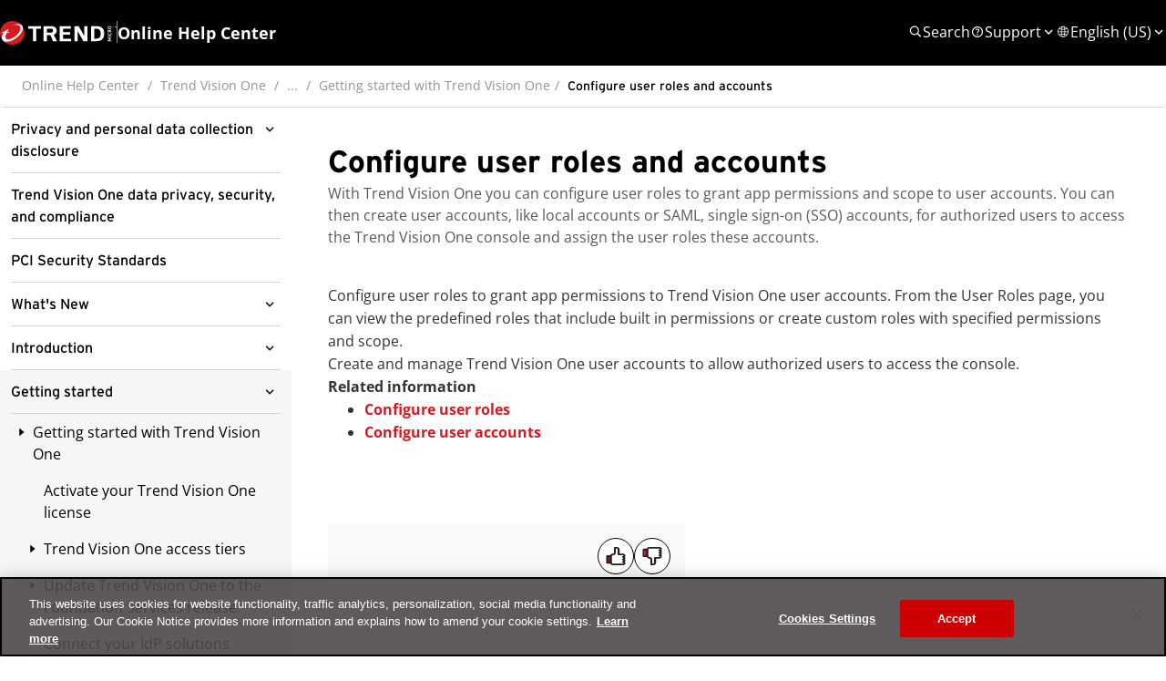

--- FILE ---
content_type: text/html; charset=utf-8
request_url: https://docs.trendmicro.com/_layout/tokenhtml?_=1770082583785
body_size: 816
content:
<input name="__RequestVerificationToken" type="hidden" value="pUNpbH2crdYlQRKJxBtBMhJBKZ0QpLArMoIsX-iR59kXoru6z9rKemiCoOBSO0xjUC4i9Xsg4y7VncyE_xHFg5yenxKQUUQ3heoGg6m067k1" />